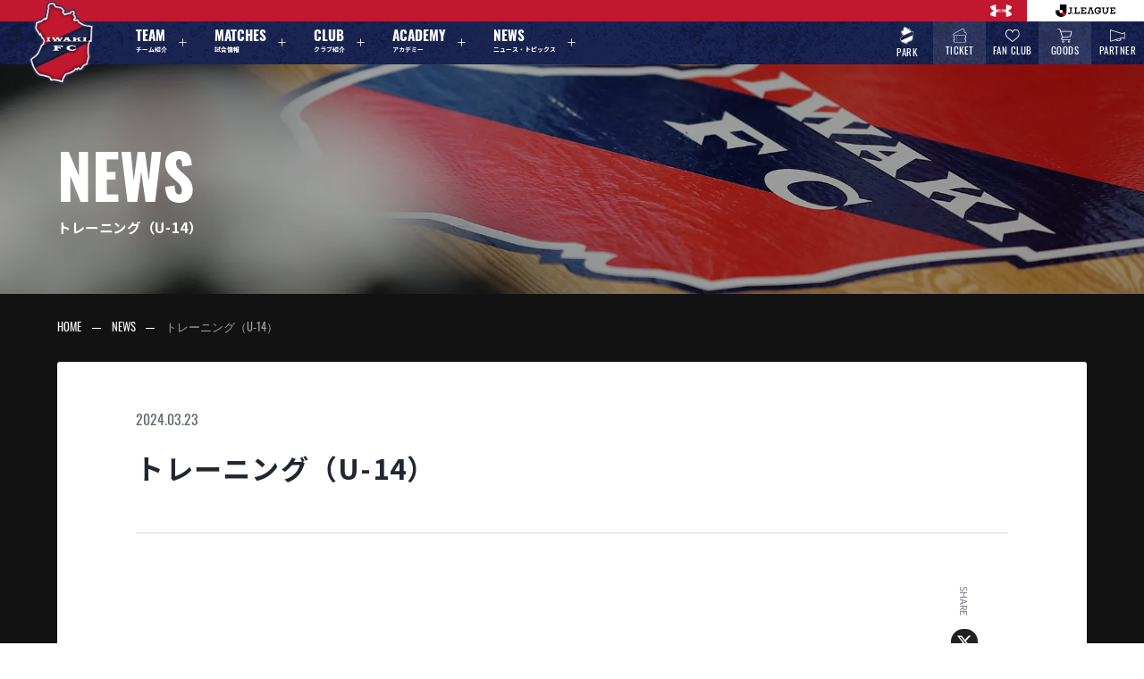

--- FILE ---
content_type: text/html; charset=UTF-8
request_url: https://iwakifc.com/schedule/%E3%83%88%E3%83%AC%E3%83%BC%E3%83%8B%E3%83%B3%E3%82%B0%EF%BC%88u-14%EF%BC%89-5/
body_size: 11050
content:
<!DOCTYPE html>
<html id="__wholeBody" dir="ltr" lang="ja" prefix="og: https://ogp.me/ns#" style="margin-top:0 !important;">
<head>

  <meta charset="UTF-8">
  <meta name="viewport" content="width=device-width, initial-scale=1">
  <meta name="msvalidate.01" content="A4860D545BD589454B89CA7E4D547ACB" />
  <link rel="profile" href="http://gmpg.org/xfn/11">
  <link rel="stylesheet" type="text/css" href="https://iwakifc.com/wp-content/themes/iwakifc-wp/assets/css/cssreset-min.css">
  <link rel="stylesheet" type="text/css" href="https://iwakifc.com/wp-content/themes/iwakifc-wp/assets/css/style.css?ver=20260118153135">
  <link rel="stylesheet" type="text/css" href="https://iwakifc.com/wp-content/themes/iwakifc-wp/assets/css/common_2205.css">
  <link rel="stylesheet" type="text/css" href="https://iwakifc.com/wp-content/themes/iwakifc-wp/assets/css/login.css">
  <link href="https://use.fontawesome.com/releases/v5.13.1/css/all.css" rel="stylesheet">

  <link rel="icon" type="image/png" href="https://iwakifc.com/wp-content/themes/iwakifc-wp/assets/images/__favicon.png" sizes="32x32" />
  <link rel="icon" type="image/png" href="https://iwakifc.com/wp-content/themes/iwakifc-wp/assets/images/__favicon.png" sizes="64x64" />
  <link rel="icon" type="image/png" href="https://iwakifc.com/wp-content/themes/iwakifc-wp/assets/images/__favicon.png" sizes="96x96" />
  <link rel="icon" type="image/png" href="https://iwakifc.com/wp-content/themes/iwakifc-wp/assets/images/__favicon.png" sizes="192x192" />
  <link rel="icon" type="image/png" href="https://iwakifc.com/wp-content/themes/iwakifc-wp/assets/images/__favicon.png" sizes="256x256" />
  <link rel="icon" type="image/png" href="https://iwakifc.com/wp-content/themes/iwakifc-wp/assets/images/__favicon.png" sizes="512x512" />
  <script>(function(html){html.className = html.className.replace(/\bno-js\b/,'js')})(document.documentElement);</script>
<title>トレーニング（U-14） - いわきFC Official Site</title>

		<!-- All in One SEO 4.9.3 - aioseo.com -->
	<meta name="robots" content="max-image-preview:large" />
	<link rel="canonical" href="https://iwakifc.com/schedule/%e3%83%88%e3%83%ac%e3%83%bc%e3%83%8b%e3%83%b3%e3%82%b0%ef%bc%88u-14%ef%bc%89-5/" />
	<meta name="generator" content="All in One SEO (AIOSEO) 4.9.3" />
		<meta property="og:locale" content="ja_JP" />
		<meta property="og:site_name" content="いわきFC Official Site -" />
		<meta property="og:type" content="article" />
		<meta property="og:title" content="トレーニング（U-14） - いわきFC Official Site" />
		<meta property="og:url" content="https://iwakifc.com/schedule/%e3%83%88%e3%83%ac%e3%83%bc%e3%83%8b%e3%83%b3%e3%82%b0%ef%bc%88u-14%ef%bc%89-5/" />
		<meta property="og:image" content="https://iwakifc.com/wp-content/uploads/2024/02/ogp_facebook.jpg" />
		<meta property="og:image:secure_url" content="https://iwakifc.com/wp-content/uploads/2024/02/ogp_facebook.jpg" />
		<meta property="og:image:width" content="1640" />
		<meta property="og:image:height" content="856" />
		<meta property="article:published_time" content="2024-03-23T07:17:03+00:00" />
		<meta property="article:modified_time" content="2024-03-23T07:17:03+00:00" />
		<meta property="article:publisher" content="https://www.facebook.com/iwakifc.official/" />
		<meta name="twitter:card" content="summary_large_image" />
		<meta name="twitter:site" content="@IwakiFcOfficial" />
		<meta name="twitter:title" content="トレーニング（U-14） - いわきFC Official Site" />
		<meta name="twitter:image" content="https://iwakifc.com/wp-content/uploads/2024/02/ogp.jpg" />
		<script type="application/ld+json" class="aioseo-schema">
			{"@context":"https:\/\/schema.org","@graph":[{"@type":"BreadcrumbList","@id":"https:\/\/iwakifc.com\/schedule\/%e3%83%88%e3%83%ac%e3%83%bc%e3%83%8b%e3%83%b3%e3%82%b0%ef%bc%88u-14%ef%bc%89-5\/#breadcrumblist","itemListElement":[{"@type":"ListItem","@id":"https:\/\/iwakifc.com#listItem","position":1,"name":"\u5bb6","item":"https:\/\/iwakifc.com","nextItem":{"@type":"ListItem","@id":"https:\/\/iwakifc.com\/schedule\/#listItem","name":"\u30b9\u30b1\u30b8\u30e5\u30fc\u30eb"}},{"@type":"ListItem","@id":"https:\/\/iwakifc.com\/schedule\/#listItem","position":2,"name":"\u30b9\u30b1\u30b8\u30e5\u30fc\u30eb","item":"https:\/\/iwakifc.com\/schedule\/","nextItem":{"@type":"ListItem","@id":"https:\/\/iwakifc.com\/schedule-type\/u-15\/#listItem","name":"U-15"},"previousItem":{"@type":"ListItem","@id":"https:\/\/iwakifc.com#listItem","name":"\u5bb6"}},{"@type":"ListItem","@id":"https:\/\/iwakifc.com\/schedule-type\/u-15\/#listItem","position":3,"name":"U-15","item":"https:\/\/iwakifc.com\/schedule-type\/u-15\/","nextItem":{"@type":"ListItem","@id":"https:\/\/iwakifc.com\/schedule\/%e3%83%88%e3%83%ac%e3%83%bc%e3%83%8b%e3%83%b3%e3%82%b0%ef%bc%88u-14%ef%bc%89-5\/#listItem","name":"\u30c8\u30ec\u30fc\u30cb\u30f3\u30b0\uff08U-14\uff09"},"previousItem":{"@type":"ListItem","@id":"https:\/\/iwakifc.com\/schedule\/#listItem","name":"\u30b9\u30b1\u30b8\u30e5\u30fc\u30eb"}},{"@type":"ListItem","@id":"https:\/\/iwakifc.com\/schedule\/%e3%83%88%e3%83%ac%e3%83%bc%e3%83%8b%e3%83%b3%e3%82%b0%ef%bc%88u-14%ef%bc%89-5\/#listItem","position":4,"name":"\u30c8\u30ec\u30fc\u30cb\u30f3\u30b0\uff08U-14\uff09","previousItem":{"@type":"ListItem","@id":"https:\/\/iwakifc.com\/schedule-type\/u-15\/#listItem","name":"U-15"}}]},{"@type":"Organization","@id":"https:\/\/iwakifc.com\/#organization","name":"\u3044\u308f\u304dFC Official Site","url":"https:\/\/iwakifc.com\/","logo":{"@type":"ImageObject","url":"https:\/\/iwakifc.com\/wp-content\/uploads\/2024\/02\/cropped-favicon.png","@id":"https:\/\/iwakifc.com\/schedule\/%e3%83%88%e3%83%ac%e3%83%bc%e3%83%8b%e3%83%b3%e3%82%b0%ef%bc%88u-14%ef%bc%89-5\/#organizationLogo","width":512,"height":512},"image":{"@id":"https:\/\/iwakifc.com\/schedule\/%e3%83%88%e3%83%ac%e3%83%bc%e3%83%8b%e3%83%b3%e3%82%b0%ef%bc%88u-14%ef%bc%89-5\/#organizationLogo"},"sameAs":["https:\/\/www.facebook.com\/iwakifc.official\/","https:\/\/twitter.com\/IwakiFcOfficial","https:\/\/www.instagram.com\/iwakifc\/","https:\/\/www.youtube.com\/c\/iwakifctv"]},{"@type":"WebPage","@id":"https:\/\/iwakifc.com\/schedule\/%e3%83%88%e3%83%ac%e3%83%bc%e3%83%8b%e3%83%b3%e3%82%b0%ef%bc%88u-14%ef%bc%89-5\/#webpage","url":"https:\/\/iwakifc.com\/schedule\/%e3%83%88%e3%83%ac%e3%83%bc%e3%83%8b%e3%83%b3%e3%82%b0%ef%bc%88u-14%ef%bc%89-5\/","name":"\u30c8\u30ec\u30fc\u30cb\u30f3\u30b0\uff08U-14\uff09 - \u3044\u308f\u304dFC Official Site","inLanguage":"ja","isPartOf":{"@id":"https:\/\/iwakifc.com\/#website"},"breadcrumb":{"@id":"https:\/\/iwakifc.com\/schedule\/%e3%83%88%e3%83%ac%e3%83%bc%e3%83%8b%e3%83%b3%e3%82%b0%ef%bc%88u-14%ef%bc%89-5\/#breadcrumblist"},"datePublished":"2024-03-23T16:17:03+09:00","dateModified":"2024-03-23T16:17:03+09:00"},{"@type":"WebSite","@id":"https:\/\/iwakifc.com\/#website","url":"https:\/\/iwakifc.com\/","name":"\u3044\u308f\u304dFC Official Site","inLanguage":"ja","publisher":{"@id":"https:\/\/iwakifc.com\/#organization"}}]}
		</script>
		<!-- All in One SEO -->

    <script>
        var ajaxurl = 'https://iwakifc.com/wp-admin/admin-ajax.php';
    </script>
<link rel="manifest" href="/pwa-manifest.json">
<link rel="apple-touch-icon" sizes="512x512" href="https://iwakifc.com/wp-content/uploads/2024/03/favicon.png">
<link rel="apple-touch-icon-precomposed" sizes="192x192" href="http://iwakifc.com/wp-content/uploads/2024/06/favicon.png">
<link rel="alternate" title="oEmbed (JSON)" type="application/json+oembed" href="https://iwakifc.com/wp-json/oembed/1.0/embed?url=https%3A%2F%2Fiwakifc.com%2Fschedule%2F%25e3%2583%2588%25e3%2583%25ac%25e3%2583%25bc%25e3%2583%258b%25e3%2583%25b3%25e3%2582%25b0%25ef%25bc%2588u-14%25ef%25bc%2589-5%2F" />
<link rel="alternate" title="oEmbed (XML)" type="text/xml+oembed" href="https://iwakifc.com/wp-json/oembed/1.0/embed?url=https%3A%2F%2Fiwakifc.com%2Fschedule%2F%25e3%2583%2588%25e3%2583%25ac%25e3%2583%25bc%25e3%2583%258b%25e3%2583%25b3%25e3%2582%25b0%25ef%25bc%2588u-14%25ef%25bc%2589-5%2F&#038;format=xml" />
<style id='wp-img-auto-sizes-contain-inline-css' type='text/css'>
img:is([sizes=auto i],[sizes^="auto," i]){contain-intrinsic-size:3000px 1500px}
/*# sourceURL=wp-img-auto-sizes-contain-inline-css */
</style>
<style id='wp-emoji-styles-inline-css' type='text/css'>

	img.wp-smiley, img.emoji {
		display: inline !important;
		border: none !important;
		box-shadow: none !important;
		height: 1em !important;
		width: 1em !important;
		margin: 0 0.07em !important;
		vertical-align: -0.1em !important;
		background: none !important;
		padding: 0 !important;
	}
/*# sourceURL=wp-emoji-styles-inline-css */
</style>
<style id='wp-block-library-inline-css' type='text/css'>
:root{--wp-block-synced-color:#7a00df;--wp-block-synced-color--rgb:122,0,223;--wp-bound-block-color:var(--wp-block-synced-color);--wp-editor-canvas-background:#ddd;--wp-admin-theme-color:#007cba;--wp-admin-theme-color--rgb:0,124,186;--wp-admin-theme-color-darker-10:#006ba1;--wp-admin-theme-color-darker-10--rgb:0,107,160.5;--wp-admin-theme-color-darker-20:#005a87;--wp-admin-theme-color-darker-20--rgb:0,90,135;--wp-admin-border-width-focus:2px}@media (min-resolution:192dpi){:root{--wp-admin-border-width-focus:1.5px}}.wp-element-button{cursor:pointer}:root .has-very-light-gray-background-color{background-color:#eee}:root .has-very-dark-gray-background-color{background-color:#313131}:root .has-very-light-gray-color{color:#eee}:root .has-very-dark-gray-color{color:#313131}:root .has-vivid-green-cyan-to-vivid-cyan-blue-gradient-background{background:linear-gradient(135deg,#00d084,#0693e3)}:root .has-purple-crush-gradient-background{background:linear-gradient(135deg,#34e2e4,#4721fb 50%,#ab1dfe)}:root .has-hazy-dawn-gradient-background{background:linear-gradient(135deg,#faaca8,#dad0ec)}:root .has-subdued-olive-gradient-background{background:linear-gradient(135deg,#fafae1,#67a671)}:root .has-atomic-cream-gradient-background{background:linear-gradient(135deg,#fdd79a,#004a59)}:root .has-nightshade-gradient-background{background:linear-gradient(135deg,#330968,#31cdcf)}:root .has-midnight-gradient-background{background:linear-gradient(135deg,#020381,#2874fc)}:root{--wp--preset--font-size--normal:16px;--wp--preset--font-size--huge:42px}.has-regular-font-size{font-size:1em}.has-larger-font-size{font-size:2.625em}.has-normal-font-size{font-size:var(--wp--preset--font-size--normal)}.has-huge-font-size{font-size:var(--wp--preset--font-size--huge)}.has-text-align-center{text-align:center}.has-text-align-left{text-align:left}.has-text-align-right{text-align:right}.has-fit-text{white-space:nowrap!important}#end-resizable-editor-section{display:none}.aligncenter{clear:both}.items-justified-left{justify-content:flex-start}.items-justified-center{justify-content:center}.items-justified-right{justify-content:flex-end}.items-justified-space-between{justify-content:space-between}.screen-reader-text{border:0;clip-path:inset(50%);height:1px;margin:-1px;overflow:hidden;padding:0;position:absolute;width:1px;word-wrap:normal!important}.screen-reader-text:focus{background-color:#ddd;clip-path:none;color:#444;display:block;font-size:1em;height:auto;left:5px;line-height:normal;padding:15px 23px 14px;text-decoration:none;top:5px;width:auto;z-index:100000}html :where(.has-border-color){border-style:solid}html :where([style*=border-top-color]){border-top-style:solid}html :where([style*=border-right-color]){border-right-style:solid}html :where([style*=border-bottom-color]){border-bottom-style:solid}html :where([style*=border-left-color]){border-left-style:solid}html :where([style*=border-width]){border-style:solid}html :where([style*=border-top-width]){border-top-style:solid}html :where([style*=border-right-width]){border-right-style:solid}html :where([style*=border-bottom-width]){border-bottom-style:solid}html :where([style*=border-left-width]){border-left-style:solid}html :where(img[class*=wp-image-]){height:auto;max-width:100%}:where(figure){margin:0 0 1em}html :where(.is-position-sticky){--wp-admin--admin-bar--position-offset:var(--wp-admin--admin-bar--height,0px)}@media screen and (max-width:600px){html :where(.is-position-sticky){--wp-admin--admin-bar--position-offset:0px}}

/*# sourceURL=wp-block-library-inline-css */
</style>
<style id='classic-theme-styles-inline-css' type='text/css'>
/*! This file is auto-generated */
.wp-block-button__link{color:#fff;background-color:#32373c;border-radius:9999px;box-shadow:none;text-decoration:none;padding:calc(.667em + 2px) calc(1.333em + 2px);font-size:1.125em}.wp-block-file__button{background:#32373c;color:#fff;text-decoration:none}
/*# sourceURL=/wp-includes/css/classic-themes.min.css */
</style>
<link rel='stylesheet' id='contact-form-7-css' href='https://iwakifc.com/wp-content/plugins/contact-form-7/includes/css/styles.css?ver=6.1.4' type='text/css' media='all' />
<link rel='stylesheet' id='pwaforwp-style-css' href='https://iwakifc.com/wp-content/plugins/pwa-for-wp/assets/css/pwaforwp-main.min.css?ver=1.7.83' type='text/css' media='all' />
<link rel="https://api.w.org/" href="https://iwakifc.com/wp-json/" /><link rel="EditURI" type="application/rsd+xml" title="RSD" href="https://iwakifc.com/xmlrpc.php?rsd" />
<meta name="generator" content="WordPress 6.9" />
<link rel='shortlink' href='https://iwakifc.com/?p=29492' />
<link rel="icon" href="https://iwakifc.com/wp-content/uploads/2024/02/cropped-favicon2-32x32.png" sizes="32x32" />
<link rel="icon" href="https://iwakifc.com/wp-content/uploads/2024/02/cropped-favicon2-192x192.png" sizes="192x192" />
<meta name="msapplication-TileImage" content="https://iwakifc.com/wp-content/uploads/2024/02/cropped-favicon2-270x270.png" />
<meta name="pwaforwp" content="wordpress-plugin"/>
        <meta name="theme-color" content="rgb(193,24,48)">
        <meta name="apple-mobile-web-app-title" content="IWAKI FC">
        <meta name="application-name" content="IWAKI FC">
        <meta name="apple-mobile-web-app-capable" content="yes">
        <meta name="apple-mobile-web-app-status-bar-style" content="default">
        <meta name="mobile-web-app-capable" content="yes">
        <meta name="apple-touch-fullscreen" content="yes">
<link rel="apple-touch-icon" sizes="192x192" href="https://iwakifc.com/wp-content/uploads/2024/06/favicon.png">
<link rel="apple-touch-icon" sizes="512x512" href="https://iwakifc.com/wp-content/uploads/2024/06/favicon.png">

  <link rel="icon" type="image/x-icon" href="https://iwakifc.com/wp-content/themes/iwakifc-wp/assets/images/favicon.png">
  <link rel="apple-touch-icon" sizes="180x180" href="https://iwakifc.com/wp-content/themes/iwakifc-wp/assets/images/favicon.png">

  <link rel="preconnect" href="https://fonts.googleapis.com">
  <link rel="preconnect" href="https://fonts.gstatic.com" crossorigin>
  <link href="https://fonts.googleapis.com/css2?family=Noto+Sans+JP:wght@400;700;900&display=swap" rel="stylesheet">
  <link rel="stylesheet" href="https://use.typekit.net/pzw2dvy.css">

  <!-- Google tag (gtag.js) -->
  <script async src="https://www.googletagmanager.com/gtag/js?id=G-WZJLFQD9C6"></script>
  <script>
    window.dataLayer = window.dataLayer || [];
    function gtag(){dataLayer.push(arguments);}
    gtag('js', new Date());

    gtag('config', 'G-WZJLFQD9C6');
  </script>
</head>

<body id="__globalContainer" class="__notFront">

  <header id="__globalHeader">
    <div class="__headerInner">
      <div id="iframeAds">
        <iframe src="https://www.jleague.jp/jheader/iwaki.html"></iframe>
      </div>
      <div class="__top">
        <ul>
          <li><a href="https://www.underarmour.co.jp/top/CSfTop.jsp" target="_blank"><img src="https://iwakifc.com/wp-content/themes/iwakifc-wp/assets/images/underarmour.png" alt="アンダーアーマー"></a></li>
          <li><a href="javascript:void(0);" id="openAds"><img src="https://iwakifc.com/wp-content/themes/iwakifc-wp/assets/images/jleague.png" alt="Jリーグ"></a></li>
        </ul>
        <script>
          const thisHeader = document.getElementById("__globalHeader")
          const openAds    = document.getElementById("openAds")
          openAds.addEventListener('click', function(){
            thisHeader.classList.toggle('openAds')
          })
        </script>
      </div>
      <div class="__bottom">
        <div class="__block">
          <h1 class="__logo"><a href="https://iwakifc.com"><img src="https://iwakifc.com/wp-content/themes/iwakifc-wp/assets/images/logo.png" alt="いわきFC Official Site"></a></h1>
          <nav>
            <ul class="__mainMenu">
              <li class="__parent">
                <button>
                  <div class="__icon"><img src="https://iwakifc.com/wp-content/themes/iwakifc-wp/assets/images/icons/menu__team.svg"></div>
                  <span>TEAM</span>
                  <span>チーム紹介</span>
                  <svg xmlns="http://www.w3.org/2000/svg" width="24" height="24" viewBox="0 0 24 24" fill="none" stroke="#FFFFFF" stroke-width="1.5" stroke-linecap="round" stroke-linejoin="round"><line x1="12" y1="5" x2="12" y2="19"></line><line x1="5" y1="12" x2="19" y2="12"></line></svg>
                </button>
                <ul class="__child">
                  <p class="__childTitle"><span>ABOUT</span><span>チーム紹介</span></p>
                  <li><a href="https://iwakifc.com/team/"><span>選手スタッフ一覧</span><svg xmlns="http://www.w3.org/2000/svg" width="24" height="24" viewBox="0 0 24 24" fill="none" stroke="#FFFFFF" stroke-width="1.5" stroke-linecap="round" stroke-linejoin="round"><path d="M9 18l6-6-6-6"/></svg></a></li>
                  <li><a href="https://iwakifc.com/schedule/"><span>チームスケジュール</span><svg xmlns="http://www.w3.org/2000/svg" width="24" height="24" viewBox="0 0 24 24" fill="none" stroke="#FFFFFF" stroke-width="1.5" stroke-linecap="round" stroke-linejoin="round"><path d="M9 18l6-6-6-6"/></svg></a></li>
                  <li><a href="https://iwakifc.com/practice-observation/"><span>練習見学について</span><svg xmlns="http://www.w3.org/2000/svg" width="24" height="24" viewBox="0 0 24 24" fill="none" stroke="#FFFFFF" stroke-width="1.5" stroke-linecap="round" stroke-linejoin="round"><path d="M9 18l6-6-6-6"/></svg></a></li>
                </ul>
              </li>
              <li class="__parent">
                <button>
                  <div class="__icon"><img src="https://iwakifc.com/wp-content/themes/iwakifc-wp/assets/images/menus/matches.svg"></div>
                  <span>MATCHES</span>
                  <span>試合情報</span>
                  <svg xmlns="http://www.w3.org/2000/svg" width="24" height="24" viewBox="0 0 24 24" fill="none" stroke="#FFFFFF" stroke-width="1.5" stroke-linecap="round" stroke-linejoin="round"><line x1="12" y1="5" x2="12" y2="19"></line><line x1="5" y1="12" x2="19" y2="12"></line></svg>
                </button>
                <ul class="__child">
                  <div class="isTwoBlock">
                    <div class="block">
                      <p class="__childTitle"><span>NEXT MATCH</span><span>次のホーム試合</span></p>
                                                <article class="__matchSliderItem swiper-slide">
                            <a href="https://iwakifc.com/matches/%e6%98%8e%e6%b2%bb%e5%ae%89%e7%94%b0%ef%bd%8a%ef%bc%92%e3%83%bb%ef%bd%8a%ef%bc%93%e7%99%be%e5%b9%b4%e6%a7%8b%e6%83%b3%e3%83%aa%e3%83%bc%e3%82%b0-%e5%9c%b0%e5%9f%9f%e3%83%aa%e3%83%bc%e3%82%b0%e3%83%a9/" class="__matchSliderItemWrapper">
                                <div class="__main">
                                                                        <div class="__symbol"><div class="__img"><img src="https://iwakifc.com/wp-content/uploads/2023/07/logo.png" alt="いわきFC"></div></div>
                                    <div class="__info">
                                        <time>
                                                                                            2026.02.08 SUN<br>
                                                <span>14:00 <small>KICK OFF</small></span>
                                                                                    </time>
                                        <h1 class="__matchname">いわきFC <small>VS</small> 北海道コンサドーレ札幌</h1>
                                                                                <p class="__place">
                                            <object>
                                                <a href="https://maps.app.goo.gl/Jwbv3wNzw2zMdL267" target="_blank">ハワイアンズスタジアムいわき</a>
                                            </object>
                                        </p>
                                    </div>
                                    <div class="__symbol"><div class="__img"><img src="https://iwakifc.com/wp-content/uploads/2024/12/コンサドーレ.png" alt="北海道コンサドーレ札幌"></div></div>
                                </div>
                                <div class="__act">
                                                                            <ul>
                                            <li><object><a href="https://iwakifc.com/matches/%e6%98%8e%e6%b2%bb%e5%ae%89%e7%94%b0%ef%bd%8a%ef%bc%92%e3%83%bb%ef%bd%8a%ef%bc%93%e7%99%be%e5%b9%b4%e6%a7%8b%e6%83%b3%e3%83%aa%e3%83%bc%e3%82%b0-%e5%9c%b0%e5%9f%9f%e3%83%aa%e3%83%bc%e3%82%b0%e3%83%a9/"><span>試合情報をみる</span><svg xmlns="http://www.w3.org/2000/svg" width="24" height="24" viewBox="0 0 24 24" fill="none" stroke="#FFFFFF" stroke-width="1.5" stroke-linecap="round" stroke-linejoin="round"><path d="M9 18l6-6-6-6"/></svg></a></object></li>
                                            <li><object><a href="https://www.jleague-ticket.jp/club/iw/" target="_blank"><span>チケットを購入する</span><svg xmlns="http://www.w3.org/2000/svg" width="24" height="24" viewBox="0 0 24 24" fill="none" stroke="#FFFFFF" stroke-width="1.5" stroke-linecap="round" stroke-linejoin="round"><path d="M9 18l6-6-6-6"/></svg></a></object></li>
                                        </ul>
                                                                    </div>
                            </a>
                        </article>
                                            </div>
                    <div class="block">
                      <p class="__childTitle"><span>MATCHES</span><span>試合情報</span></p>
                      <li><a href="https://iwakifc.com/matches/"><span>試合一覧</span><svg xmlns="http://www.w3.org/2000/svg" width="24" height="24" viewBox="0 0 24 24" fill="none" stroke="#FFFFFF" stroke-width="1.5" stroke-linecap="round" stroke-linejoin="round"><path d="M9 18l6-6-6-6"/></svg></a></li>
                      <li><a href="https://iwakifc.com/manners_rules/"><span>観戦マナー &amp; ルールについて</span><svg xmlns="http://www.w3.org/2000/svg" width="24" height="24" viewBox="0 0 24 24" fill="none" stroke="#FFFFFF" stroke-width="1.5" stroke-linecap="round" stroke-linejoin="round"><path d="M9 18l6-6-6-6"/></svg></a></li>
                      <li><a href="https://iwakifc.com/disability-supporter/"><span>障がいのある皆さまへ</span><svg xmlns="http://www.w3.org/2000/svg" width="24" height="24" viewBox="0 0 24 24" fill="none" stroke="#FFFFFF" stroke-width="1.5" stroke-linecap="round" stroke-linejoin="round"><path d="M9 18l6-6-6-6"/></svg></a></li>
                      <li><a href="https://iwakifc.com/hawaiians-stadium/"><span>ハワイアンズスタジアムいわき</span><svg xmlns="http://www.w3.org/2000/svg" width="24" height="24" viewBox="0 0 24 24" fill="none" stroke="#FFFFFF" stroke-width="1.5" stroke-linecap="round" stroke-linejoin="round"><path d="M9 18l6-6-6-6"/></svg></a></li>
                    </div>
                  </div>
                </ul>
              </li>
              <li class="__parent">
                <button>
                  <div class="__icon"><img src="https://iwakifc.com/wp-content/themes/iwakifc-wp/assets/images/menus/club.svg"></div>
                  <span>CLUB</span>
                  <span>クラブ紹介</span>
                  <svg xmlns="http://www.w3.org/2000/svg" width="24" height="24" viewBox="0 0 24 24" fill="none" stroke="#FFFFFF" stroke-width="1.5" stroke-linecap="round" stroke-linejoin="round"><line x1="12" y1="5" x2="12" y2="19"></line><line x1="5" y1="12" x2="19" y2="12"></line></svg>
                </button>
                <ul class="__child">
                  <p class="__childTitle"><span>CLUB</span><span>クラブ紹介</span></p>
                  <li><a href="https://iwakifc.com/company/"><span>会社概要</span><svg xmlns="http://www.w3.org/2000/svg" width="24" height="24" viewBox="0 0 24 24" fill="none" stroke="#FFFFFF" stroke-width="1.5" stroke-linecap="round" stroke-linejoin="round"><path d="M9 18l6-6-6-6"/></svg></a></li>
                  <li><a href="https://iwakifc.com/club/profile/"><span>クラブプロフィール</span><svg xmlns="http://www.w3.org/2000/svg" width="24" height="24" viewBox="0 0 24 24" fill="none" stroke="#FFFFFF" stroke-width="1.5" stroke-linecap="round" stroke-linejoin="round"><path d="M9 18l6-6-6-6"/></svg></a></li>
                  <li><a href="https://iwakifc.com/club/philosophy/"><span>フィロソフィー</span><svg xmlns="http://www.w3.org/2000/svg" width="24" height="24" viewBox="0 0 24 24" fill="none" stroke="#FFFFFF" stroke-width="1.5" stroke-linecap="round" stroke-linejoin="round"><path d="M9 18l6-6-6-6"/></svg></a></li>
                  <li><a href="https://iwakifc.com/club/message/"><span>メッセージ</span><svg xmlns="http://www.w3.org/2000/svg" width="24" height="24" viewBox="0 0 24 24" fill="none" stroke="#FFFFFF" stroke-width="1.5" stroke-linecap="round" stroke-linejoin="round"><path d="M9 18l6-6-6-6"/></svg></a></li>
                  <li><a href="https://iwakifc.com/club/history/"><span>ヒストリー</span><svg xmlns="http://www.w3.org/2000/svg" width="24" height="24" viewBox="0 0 24 24" fill="none" stroke="#FFFFFF" stroke-width="1.5" stroke-linecap="round" stroke-linejoin="round"><path d="M9 18l6-6-6-6"/></svg></a></li>
                  <li><a href="https://iwakifc.com/club/facility/"><span>いわきFCパーク</span><svg xmlns="http://www.w3.org/2000/svg" width="24" height="24" viewBox="0 0 24 24" fill="none" stroke="#FFFFFF" stroke-width="1.5" stroke-linecap="round" stroke-linejoin="round"><path d="M9 18l6-6-6-6"/></svg></a></li>
                  <li><a href="https://iwakifc.com/club/partner/"><span>パートナー</span><svg xmlns="http://www.w3.org/2000/svg" width="24" height="24" viewBox="0 0 24 24" fill="none" stroke="#FFFFFF" stroke-width="1.5" stroke-linecap="round" stroke-linejoin="round"><path d="M9 18l6-6-6-6"/></svg></a></li>
                  <li><a href="https://iwakifc.com/club/sdgs/"><span>SDGs</span><svg xmlns="http://www.w3.org/2000/svg" width="24" height="24" viewBox="0 0 24 24" fill="none" stroke="#FFFFFF" stroke-width="1.5" stroke-linecap="round" stroke-linejoin="round"><path d="M9 18l6-6-6-6"/></svg></a></li>
                </ul>
              </li>
              <li class="__parent">
                <button>
                  <div class="__icon"><img src="https://iwakifc.com/wp-content/themes/iwakifc-wp/assets/images/menus/academy.svg"></div>
                  <span>ACADEMY</span>
                  <span>アカデミー</span>
                  <svg xmlns="http://www.w3.org/2000/svg" width="24" height="24" viewBox="0 0 24 24" fill="none" stroke="#FFFFFF" stroke-width="1.5" stroke-linecap="round" stroke-linejoin="round"><line x1="12" y1="5" x2="12" y2="19"></line><line x1="5" y1="12" x2="19" y2="12"></line></svg>
                </button>
                <ul class="__child">
                  <p class="__childTitle"><span>ACADEMY</span><span>アカデミー</span></p>
                  <li><a href="https://iwakifc.com/academy/"><span>アカデミーについて</span><svg xmlns="http://www.w3.org/2000/svg" width="24" height="24" viewBox="0 0 24 24" fill="none" stroke="#FFFFFF" stroke-width="1.5" stroke-linecap="round" stroke-linejoin="round"><path d="M9 18l6-6-6-6"/></svg></a></li>
                  <li><a href="https://iwakifc.com/academy/u-18/"><span>U-18/U-15</span><svg xmlns="http://www.w3.org/2000/svg" width="24" height="24" viewBox="0 0 24 24" fill="none" stroke="#FFFFFF" stroke-width="1.5" stroke-linecap="round" stroke-linejoin="round"><path d="M9 18l6-6-6-6"/></svg></a></li>
                  <li><a href="https://iwakifc.com/academy/girls-u-15/"><span>Girls U-15</span><svg xmlns="http://www.w3.org/2000/svg" width="24" height="24" viewBox="0 0 24 24" fill="none" stroke="#FFFFFF" stroke-width="1.5" stroke-linecap="round" stroke-linejoin="round"><path d="M9 18l6-6-6-6"/></svg></a></li>
                  <li><a href="https://iwakifc.com/academy/sports-athletics/"><span>いわきスポーツアスレチックアカデミー</span><svg xmlns="http://www.w3.org/2000/svg" width="24" height="24" viewBox="0 0 24 24" fill="none" stroke="#FFFFFF" stroke-width="1.5" stroke-linecap="round" stroke-linejoin="round"><path d="M9 18l6-6-6-6"/></svg></a></li>
                </ul>
              </li>
              <li class="__parent">
                <button>
                  <div class="__icon"><img src="https://iwakifc.com/wp-content/themes/iwakifc-wp/assets/images/menus/news.svg"></div>
                  <span>NEWS</span>
                  <span>ニュース・トピックス</span></span>
                  <svg xmlns="http://www.w3.org/2000/svg" width="24" height="24" viewBox="0 0 24 24" fill="none" stroke="#FFFFFF" stroke-width="1.5" stroke-linecap="round" stroke-linejoin="round"><line x1="12" y1="5" x2="12" y2="19"></line><line x1="5" y1="12" x2="19" y2="12"></line></svg>
                </button>
                <ul class="__child">
                  <p class="__childTitle"><span>NEWS</span><span>ニュース・トピックス</span></p>
                  <li><a href="https://iwakifc.com/news/"><span>すべてのニュース</span><svg xmlns="http://www.w3.org/2000/svg" width="24" height="24" viewBox="0 0 24 24" fill="none" stroke="#FFFFFF" stroke-width="1.5" stroke-linecap="round" stroke-linejoin="round"><path d="M9 18l6-6-6-6"/></svg></a></li>
                                    <li><a href="https://iwakifc.com/category/team/"><span>チーム</span><svg xmlns="http://www.w3.org/2000/svg" width="24" height="24" viewBox="0 0 24 24" fill="none" stroke="#FFFFFF" stroke-width="1.5" stroke-linecap="round" stroke-linejoin="round"><path d="M9 18l6-6-6-6"/></svg></a></li>
                                    <li><a href="https://iwakifc.com/category/club/"><span>クラブ</span><svg xmlns="http://www.w3.org/2000/svg" width="24" height="24" viewBox="0 0 24 24" fill="none" stroke="#FFFFFF" stroke-width="1.5" stroke-linecap="round" stroke-linejoin="round"><path d="M9 18l6-6-6-6"/></svg></a></li>
                                    <li><a href="https://iwakifc.com/category/events/"><span>イベント</span><svg xmlns="http://www.w3.org/2000/svg" width="24" height="24" viewBox="0 0 24 24" fill="none" stroke="#FFFFFF" stroke-width="1.5" stroke-linecap="round" stroke-linejoin="round"><path d="M9 18l6-6-6-6"/></svg></a></li>
                                    <li><a href="https://iwakifc.com/category/media/"><span>メディア出演情報</span><svg xmlns="http://www.w3.org/2000/svg" width="24" height="24" viewBox="0 0 24 24" fill="none" stroke="#FFFFFF" stroke-width="1.5" stroke-linecap="round" stroke-linejoin="round"><path d="M9 18l6-6-6-6"/></svg></a></li>
                                    <li><a href="https://iwakifc.com/category/academy/"><span>アカデミー情報</span><svg xmlns="http://www.w3.org/2000/svg" width="24" height="24" viewBox="0 0 24 24" fill="none" stroke="#FFFFFF" stroke-width="1.5" stroke-linecap="round" stroke-linejoin="round"><path d="M9 18l6-6-6-6"/></svg></a></li>
                                    <li><a href="https://iwakifc.com/category/hometown/"><span>地域連携 / SDGs</span><svg xmlns="http://www.w3.org/2000/svg" width="24" height="24" viewBox="0 0 24 24" fill="none" stroke="#FFFFFF" stroke-width="1.5" stroke-linecap="round" stroke-linejoin="round"><path d="M9 18l6-6-6-6"/></svg></a></li>
                                    <li><a href="https://iwakifc.com/category/goods/"><span>グッズ</span><svg xmlns="http://www.w3.org/2000/svg" width="24" height="24" viewBox="0 0 24 24" fill="none" stroke="#FFFFFF" stroke-width="1.5" stroke-linecap="round" stroke-linejoin="round"><path d="M9 18l6-6-6-6"/></svg></a></li>
                                    <li><a href="https://iwakifc.com/category/partner/"><span>パートナー</span><svg xmlns="http://www.w3.org/2000/svg" width="24" height="24" viewBox="0 0 24 24" fill="none" stroke="#FFFFFF" stroke-width="1.5" stroke-linecap="round" stroke-linejoin="round"><path d="M9 18l6-6-6-6"/></svg></a></li>
                                    <li><a href="https://iwakifc.com/category/other/"><span>その他</span><svg xmlns="http://www.w3.org/2000/svg" width="24" height="24" viewBox="0 0 24 24" fill="none" stroke="#FFFFFF" stroke-width="1.5" stroke-linecap="round" stroke-linejoin="round"><path d="M9 18l6-6-6-6"/></svg></a></li>
                                    <li><a href="https://note.com/iwakifc/m/m2fc7bccce28c" target="_blank"><span>ROOM <small>&sim; 社長の論説 &sim;</small></span><svg xmlns="http://www.w3.org/2000/svg" width="24" height="24" viewBox="0 0 24 24" fill="none" stroke="#FFFFFF" stroke-width="1.5" stroke-linecap="round" stroke-linejoin="round"><path d="M9 18l6-6-6-6"/></svg></a></li>
                </ul>
              </li>
            </ul>
          </nav>
        </div>
        <div class="__block">
          <ul class="__submenu">
            <li><a href="https://iwakifcpark.com/" target="_blank"><img src="https://iwakifc.com/wp-content/themes/iwakifc-wp/assets/images/icons/park.webp" alt="いわきFCパーク"><span>PARK</span></a></li>
            <li><a href="https://iwakifc.com/ticket/"><img src="https://iwakifc.com/wp-content/themes/iwakifc-wp/assets/images/icons/ticket.svg" alt="チケットのご購入"><span>TICKET</span></a></li>
            <li><a href="https://iwakifc.com/love-iwaki2026/"><img src="https://iwakifc.com/wp-content/themes/iwakifc-wp/assets/images/icons/heart.svg" alt="いわきFC ファンクラブ"><span>FAN CLUB</span></a></li>
            <li><a href="https://store.jleague.jp/club/iwaki/" target="_blank"><img src="https://iwakifc.com/wp-content/themes/iwakifc-wp/assets/images/icons/cart.svg" alt="いわきFC Officialグッズ"><span>GOODS</span></a></li>
            <li><a href="https://iwakifc.com/club/partner/"><img src="https://iwakifc.com/wp-content/themes/iwakifc-wp/assets/images/icons/support.svg" alt="パートナー募集"><span>PARTNER</span></a></li>
          </ul>
        </div>
      </div>
    </div>
  </header>

  <script>
			window.addEventListener('scroll', (event) => {
        const thisHeader = document.getElementById("__globalHeader")
				let scroll_y = window.scrollY

        if(scroll_y > 600) {
          thisHeader.classList.add("__transformed")
        } else {
          thisHeader.classList.remove("__transformed")
        }
			});
	</script>
    <div id="__pageHead">
        <div class="__headInner">
            <div class="__headBg">
                                    <img src="https://iwakifc.com/wp-content/themes/iwakifc-wp/assets/images/headNews.webp">
                            </div>
            <div class="__headContent">
                                    <div class="__headEn">NEWS</div>
                                <h1>トレーニング（U-14）</h1>
            </div>
        </div>
    </div>

    <div id="singleContainer">
        <div class="inner">
            <div class="bread">
                <ul>
                    <li><a href="https://iwakifc.com/">HOME</a></li>
                    <li><a href="https://iwakifc.com/news/">NEWS</a></li>
                    <li><span>トレーニング（U-14）</span></li>
                </ul>
            </div>
            <div class="main">
                <div class="head">
                    <div class="info">
                        <time>2024.03.23</time>
                        <div class="cat"></div>
                    </div>
                    <h1 class="title">トレーニング（U-14）</h1>
                </div>
                <div class="theContent">
                    <div class="sharebar">
                        <ul>
                            <li><span class="text">SHARE</span></li>
                            <li><a href="https://twitter.com/share?url=https://iwakifc.com/schedule/%e3%83%88%e3%83%ac%e3%83%bc%e3%83%8b%e3%83%b3%e3%82%b0%ef%bc%88u-14%ef%bc%89-5/&text=トレーニング（U-14）&hashtags=いわきFC" target="_blank"><svg xmlns="http://www.w3.org/2000/svg" height="1em" viewBox="0 0 512 512"><!--! Font Awesome Free 6.4.2 by @fontawesome - https://fontawesome.com License - https://fontawesome.com/license (Commercial License) Copyright 2023 Fonticons, Inc. --><path d="M389.2 48h70.6L305.6 224.2 487 464H345L233.7 318.6 106.5 464H35.8L200.7 275.5 26.8 48H172.4L272.9 180.9 389.2 48zM364.4 421.8h39.1L151.1 88h-42L364.4 421.8z"/></svg></a></li>
                            <li><a href="https://www.facebook.com/share.php?u=https://iwakifc.com/schedule/%e3%83%88%e3%83%ac%e3%83%bc%e3%83%8b%e3%83%b3%e3%82%b0%ef%bc%88u-14%ef%bc%89-5/" target="_blank"><svg xmlns="http://www.w3.org/2000/svg" height="1em" viewBox="0 0 320 512"><!--! Font Awesome Free 6.4.2 by @fontawesome - https://fontawesome.com License - https://fontawesome.com/license (Commercial License) Copyright 2023 Fonticons, Inc. --><path d="M279.14 288l14.22-92.66h-88.91v-60.13c0-25.35 12.42-50.06 52.24-50.06h40.42V6.26S260.43 0 225.36 0c-73.22 0-121.08 44.38-121.08 124.72v70.62H22.89V288h81.39v224h100.17V288z"/></svg></a></li>
                            <li><a href="https://social-plugins.line.me/lineit/share?url=https://iwakifc.com/schedule/%e3%83%88%e3%83%ac%e3%83%bc%e3%83%8b%e3%83%b3%e3%82%b0%ef%bc%88u-14%ef%bc%89-5/" target="_blank"><svg xmlns="http://www.w3.org/2000/svg" height="1em" viewBox="0 0 512 512"><!--! Font Awesome Free 6.4.2 by @fontawesome - https://fontawesome.com License - https://fontawesome.com/license (Commercial License) Copyright 2023 Fonticons, Inc. --><path d="M311 196.8v81.3c0 2.1-1.6 3.7-3.7 3.7h-13c-1.3 0-2.4-.7-3-1.5l-37.3-50.3v48.2c0 2.1-1.6 3.7-3.7 3.7h-13c-2.1 0-3.7-1.6-3.7-3.7V196.9c0-2.1 1.6-3.7 3.7-3.7h12.9c1.1 0 2.4 .6 3 1.6l37.3 50.3V196.9c0-2.1 1.6-3.7 3.7-3.7h13c2.1-.1 3.8 1.6 3.8 3.5zm-93.7-3.7h-13c-2.1 0-3.7 1.6-3.7 3.7v81.3c0 2.1 1.6 3.7 3.7 3.7h13c2.1 0 3.7-1.6 3.7-3.7V196.8c0-1.9-1.6-3.7-3.7-3.7zm-31.4 68.1H150.3V196.8c0-2.1-1.6-3.7-3.7-3.7h-13c-2.1 0-3.7 1.6-3.7 3.7v81.3c0 1 .3 1.8 1 2.5c.7 .6 1.5 1 2.5 1h52.2c2.1 0 3.7-1.6 3.7-3.7v-13c0-1.9-1.6-3.7-3.5-3.7zm193.7-68.1H327.3c-1.9 0-3.7 1.6-3.7 3.7v81.3c0 1.9 1.6 3.7 3.7 3.7h52.2c2.1 0 3.7-1.6 3.7-3.7V265c0-2.1-1.6-3.7-3.7-3.7H344V247.7h35.5c2.1 0 3.7-1.6 3.7-3.7V230.9c0-2.1-1.6-3.7-3.7-3.7H344V213.5h35.5c2.1 0 3.7-1.6 3.7-3.7v-13c-.1-1.9-1.7-3.7-3.7-3.7zM512 93.4V419.4c-.1 51.2-42.1 92.7-93.4 92.6H92.6C41.4 511.9-.1 469.8 0 418.6V92.6C.1 41.4 42.2-.1 93.4 0H419.4c51.2 .1 92.7 42.1 92.6 93.4zM441.6 233.5c0-83.4-83.7-151.3-186.4-151.3s-186.4 67.9-186.4 151.3c0 74.7 66.3 137.4 155.9 149.3c21.8 4.7 19.3 12.7 14.4 42.1c-.8 4.7-3.8 18.4 16.1 10.1s107.3-63.2 146.5-108.2c27-29.7 39.9-59.8 39.9-93.1z"/></svg></a></li>
                        </ul>
                    </div>
                    <div class="thisContent"></div>
                </div>
            </div>
        </div>
    </div>


<footer id="globalFooter">
    <div class="gFooterInner">
        <div id="footPartner">
            <ul>
                <li class="ua"><a href="https://www.underarmour.co.jp/top/CSfTop.jsp" target="_blank"><img src="https://iwakifc.com/wp-content/themes/iwakifc-wp/assets/images/uaLogo.png"></a></li>
                <li><a href="http://www.ban-ei.co.jp/" target="_blank">
                    <img src="https://iwakifc.com/wp-content/themes/iwakifc-wp/assets/images/partner/ptn01.webp">
                    <img src="https://iwakifc.com/wp-content/themes/iwakifc-wp/assets/images/partner/ptnHover01.webp">
                </a></li>
                <li><a href="https://www.s-astec.co.jp/" target="_blank">
                    <img src="https://iwakifc.com/wp-content/themes/iwakifc-wp/assets/images/partner/ptn02.webp">
                    <img src="https://iwakifc.com/wp-content/themes/iwakifc-wp/assets/images/partner/ptnHover02.webp">
                </a></li>
                <li><a href="https://www.starts.co.jp/" target="_blank">
                    <img src="https://iwakifc.com/wp-content/themes/iwakifc-wp/assets/images/partner/ptn03.webp">
                    <img src="https://iwakifc.com/wp-content/themes/iwakifc-wp/assets/images/partner/ptnHover03.webp">
                </a></li>
                <li class="hama"><a href="https://hamakobus.com/" target="_blank">
                    <img src="https://iwakifc.com/wp-content/themes/iwakifc-wp/assets/images/partner/ptn04.webp">
                    <img src="https://iwakifc.com/wp-content/themes/iwakifc-wp/assets/images/partner/ptnHover04.webp">
                </a></li>
                <li class="hama"><a href="https://www.alpsalpine.com/j/" target="_blank">
                    <img src="https://iwakifc.com/wp-content/themes/iwakifc-wp/assets/images/partner/ptn09.webp">
                    <img src="https://iwakifc.com/wp-content/themes/iwakifc-wp/assets/images/partner/ptnHover09.webp">
                </a></li>
                <li><a href="https://www.rohto.co.jp/" target="_blank">
                    <img src="https://iwakifc.com/wp-content/themes/iwakifc-wp/assets/images/partner/ptn05_2.webp">
                    <img src="https://iwakifc.com/wp-content/themes/iwakifc-wp/assets/images/partner/ptnHover05_2.webp">
                </a></li>
                <li><a href="https://www.kitadenshi.co.jp/" target="_blank">
                    <img src="https://iwakifc.com/wp-content/themes/iwakifc-wp/assets/images/partner/ptn06.webp">
                    <img src="https://iwakifc.com/wp-content/themes/iwakifc-wp/assets/images/partner/ptnHover06.webp">
                </a></li>
                <li><a href="https://www.able-can.jp/" target="_blank">
                    <img src="https://iwakifc.com/wp-content/themes/iwakifc-wp/assets/images/partner/ptn08.webp">
                    <img src="https://iwakifc.com/wp-content/themes/iwakifc-wp/assets/images/partner/ptnHover08.webp">
                </a></li>
            </ul>
        </div>
        <div class="__footerInner">
            <div class="__footerLink">
                <ul>
                                        <li><a href="https://iwakifc.com/matches/%e6%98%8e%e6%b2%bb%e5%ae%89%e7%94%b0%ef%bd%8a%ef%bc%92%e3%83%bb%ef%bd%8a%ef%bc%93%e7%99%be%e5%b9%b4%e6%a7%8b%e6%83%b3%e3%83%aa%e3%83%bc%e3%82%b0-%e5%9c%b0%e5%9f%9f%e3%83%aa%e3%83%bc%e3%82%b0%e3%83%a9/">
                        <div class="__img"><img src="https://iwakifc.com/wp-content/themes/iwakifc-wp/assets/images/footer/bnr1.webp"></div>
                        <div class="__text">
                            <div class="__en">MATCH<br>INFORMATION</div>
                            <p class="__ja"><span>最新の試合情報・チケットのご購入はこちら</span><svg xmlns="http://www.w3.org/2000/svg" width="24" height="24" viewBox="0 0 24 24" fill="none" stroke="#FFFFFF" stroke-width="1.5" stroke-linecap="round" stroke-linejoin="round"><path d="M7 17l9.2-9.2M17 17V7H7"/></svg></p>
                        </div>
                    </a></li>
                                        <li><a href="https://iwakifc.com/love-iwaki2026/" target="_blank">
                        <div class="__img"><img src="https://iwakifc.com/wp-content/themes/iwakifc-wp/assets/images/footMenu02.webp"></div>
                        <div class="__text">
                            <div class="__en">OFFICIAL<br>FAN CLUB</div>
                            <p class="__ja"><span>公式ファンクラブ「LOVE IWAKI」</span><svg xmlns="http://www.w3.org/2000/svg" width="24" height="24" viewBox="0 0 24 24" fill="none" stroke="#FFFFFF" stroke-width="1.5" stroke-linecap="round" stroke-linejoin="round"><path d="M7 17l9.2-9.2M17 17V7H7"/></svg></p>
                        </div>
                    </a></li>
                    <li><a href="https://store.jleague.jp/club/iwaki/" target="_blank">
                        <div class="__img"><img src="https://iwakifc.com/wp-content/themes/iwakifc-wp/assets/images/footer/bnr3.webp"></div>
                        <div class="__text">
                            <div class="__en">OFFICIAL<br>GOODS</div>
                            <p class="__ja"><span>公式グッズの販売はこちら</span><svg xmlns="http://www.w3.org/2000/svg" width="24" height="24" viewBox="0 0 24 24" fill="none" stroke="#FFFFFF" stroke-width="1.5" stroke-linecap="round" stroke-linejoin="round"><path d="M7 17l9.2-9.2M17 17V7H7"/></svg></p>
                        </div>
                    </a></li>
                    <li><a href="https://iwakifc.com/club/partner/">
                        <div class="__img"><img src="https://iwakifc.com/wp-content/themes/iwakifc-wp/assets/images/footer/bnr4.webp"></div>
                        <div class="__text">
                            <div class="__en">LET'S<br>WALK WITH US</div>
                            <p class="__ja"><span>いわきFCパートナー企業紹介</span><svg xmlns="http://www.w3.org/2000/svg" width="24" height="24" viewBox="0 0 24 24" fill="none" stroke="#FFFFFF" stroke-width="1.5" stroke-linecap="round" stroke-linejoin="round"><path d="M7 17l9.2-9.2M17 17V7H7"/></svg></p>
                        </div>
                    </a></li>
                    <li><a href="https://iwakifc.com/club/character-project/">
                        <div class="__img"><img src="https://iwakifc.com/wp-content/themes/iwakifc-wp/assets/images/footer/bnr5.webp"></div>
                        <div class="__text">
                            <div class="__en">HARMER&DOLLY<br>PROJECT</div>
                            <p class="__ja"><span>ハーマー&ドリー ロイヤリティフリー化プロジェクト</span><svg xmlns="http://www.w3.org/2000/svg" width="24" height="24" viewBox="0 0 24 24" fill="none" stroke="#FFFFFF" stroke-width="1.5" stroke-linecap="round" stroke-linejoin="round"><path d="M7 17l9.2-9.2M17 17V7H7"/></svg></p>
                        </div>
                    </a></li>
                    <li><a href="http://stadium.iwakifc.biz/" target="_blank" rel="noopener noreferrer">
                        <div class="__img"><img src="https://iwakifc.com/wp-content/themes/iwakifc-wp/assets/images/footMenu07.webp"></div>
                        <div class="__text">
                            <div class="__en">IWAKI<br>STADIUM LABO</div>
                            <p class="__ja"><span>いわきFC新スタジアム構想特設サイトはこちら</span><svg xmlns="http://www.w3.org/2000/svg" width="24" height="24" viewBox="0 0 24 24" fill="none" stroke="#FFFFFF" stroke-width="1.5" stroke-linecap="round" stroke-linejoin="round"><path d="M7 17l9.2-9.2M17 17V7H7"/></svg></p>
                        </div>
                    </a></li>
                </ul>
            </div>
        </div>
        <div id="footerSns">
            <div class="hashTag">#IWAKIFC</div>
            <ul>
                <li><a href="https://www.instagram.com/iwakifc/" target="_blank"><div class="icon"><svg xmlns="http://www.w3.org/2000/svg" height="1em" viewBox="0 0 448 512"><!--! Font Awesome Free 6.4.2 by @fontawesome - https://fontawesome.com License - https://fontawesome.com/license (Commercial License) Copyright 2023 Fonticons, Inc. --><path d="M224.1 141c-63.6 0-114.9 51.3-114.9 114.9s51.3 114.9 114.9 114.9S339 319.5 339 255.9 287.7 141 224.1 141zm0 189.6c-41.1 0-74.7-33.5-74.7-74.7s33.5-74.7 74.7-74.7 74.7 33.5 74.7 74.7-33.6 74.7-74.7 74.7zm146.4-194.3c0 14.9-12 26.8-26.8 26.8-14.9 0-26.8-12-26.8-26.8s12-26.8 26.8-26.8 26.8 12 26.8 26.8zm76.1 27.2c-1.7-35.9-9.9-67.7-36.2-93.9-26.2-26.2-58-34.4-93.9-36.2-37-2.1-147.9-2.1-184.9 0-35.8 1.7-67.6 9.9-93.9 36.1s-34.4 58-36.2 93.9c-2.1 37-2.1 147.9 0 184.9 1.7 35.9 9.9 67.7 36.2 93.9s58 34.4 93.9 36.2c37 2.1 147.9 2.1 184.9 0 35.9-1.7 67.7-9.9 93.9-36.2 26.2-26.2 34.4-58 36.2-93.9 2.1-37 2.1-147.8 0-184.8zM398.8 388c-7.8 19.6-22.9 34.7-42.6 42.6-29.5 11.7-99.5 9-132.1 9s-102.7 2.6-132.1-9c-19.6-7.8-34.7-22.9-42.6-42.6-11.7-29.5-9-99.5-9-132.1s-2.6-102.7 9-132.1c7.8-19.6 22.9-34.7 42.6-42.6 29.5-11.7 99.5-9 132.1-9s102.7-2.6 132.1 9c19.6 7.8 34.7 22.9 42.6 42.6 11.7 29.5 9 99.5 9 132.1s2.7 102.7-9 132.1z"/></svg></div><div class="text">iwakifc</div></a></li>
                <li><a href="https://www.facebook.com/iwakifc.official/" target="_blank"><div class="icon"><svg xmlns="http://www.w3.org/2000/svg" height="1em" viewBox="0 0 512 512"><!--! Font Awesome Free 6.4.2 by @fontawesome - https://fontawesome.com License - https://fontawesome.com/license (Commercial License) Copyright 2023 Fonticons, Inc. --><path d="M504 256C504 119 393 8 256 8S8 119 8 256c0 123.78 90.69 226.38 209.25 245V327.69h-63V256h63v-54.64c0-62.15 37-96.48 93.67-96.48 27.14 0 55.52 4.84 55.52 4.84v61h-31.28c-30.8 0-40.41 19.12-40.41 38.73V256h68.78l-11 71.69h-57.78V501C413.31 482.38 504 379.78 504 256z"/></svg></div><div class="text">iwakifc.official</div></a></li>
                <li><a href="https://twitter.com/IwakiFcOfficial" target="_blank"><div class="icon"><svg xmlns="http://www.w3.org/2000/svg" viewBox="0 0 512 512"><!--!Font Awesome Free 6.5.1 by @fontawesome - https://fontawesome.com License - https://fontawesome.com/license/free Copyright 2024 Fonticons, Inc.--><path d="M389.2 48h70.6L305.6 224.2 487 464H345L233.7 318.6 106.5 464H35.8L200.7 275.5 26.8 48H172.4L272.9 180.9 389.2 48zM364.4 421.8h39.1L151.1 88h-42L364.4 421.8z"/></svg></div><div class="text">IwakiFcOfficial</div></a></li>
                <li><a href="https://note.com/iwakifc/" target="_blank"><div class="icon"><svg xmlns="http://www.w3.org/2000/svg" viewBox="0 0 493 493"><path class="cls-1" d="m139.57,142.06c41.19,0,97.6-2.09,138.1-1.04,54.34,1.39,74.76,25.06,75.45,83.53.69,33.06,0,127.73,0,127.73h-58.79c0-82.83.35-96.5,0-122.6-.69-22.97-7.25-33.92-24.9-36.01-18.69-2.09-71.07-.35-71.07-.35v158.96h-58.79v-210.22Z"/></svg></div><div class="text">iwakifc</div></a></li>
                <li><a href="https://www.youtube.com/c/iwakifctv" target="_blank"><div class="icon"><svg xmlns="http://www.w3.org/2000/svg" height="1em" viewBox="0 0 576 512"><!--! Font Awesome Free 6.4.2 by @fontawesome - https://fontawesome.com License - https://fontawesome.com/license (Commercial License) Copyright 2023 Fonticons, Inc. --><path d="M549.655 124.083c-6.281-23.65-24.787-42.276-48.284-48.597C458.781 64 288 64 288 64S117.22 64 74.629 75.486c-23.497 6.322-42.003 24.947-48.284 48.597-11.412 42.867-11.412 132.305-11.412 132.305s0 89.438 11.412 132.305c6.281 23.65 24.787 41.5 48.284 47.821C117.22 448 288 448 288 448s170.78 0 213.371-11.486c23.497-6.321 42.003-24.171 48.284-47.821 11.412-42.867 11.412-132.305 11.412-132.305s0-89.438-11.412-132.305zm-317.51 213.508V175.185l142.739 81.205-142.739 81.201z"/></svg></div><div class="text">iwakifctv</div></a></li>
                <li><a href="https://page.line.me/238hdcwg?oat_content=url&openQrModal=true" target="_blank"><div class="icon"><svg xmlns="http://www.w3.org/2000/svg" height="1em" viewBox="0 0 512 512"><!--! Font Awesome Free 6.4.2 by @fontawesome - https://fontawesome.com License - https://fontawesome.com/license (Commercial License) Copyright 2023 Fonticons, Inc. --><path d="M311 196.8v81.3c0 2.1-1.6 3.7-3.7 3.7h-13c-1.3 0-2.4-.7-3-1.5l-37.3-50.3v48.2c0 2.1-1.6 3.7-3.7 3.7h-13c-2.1 0-3.7-1.6-3.7-3.7V196.9c0-2.1 1.6-3.7 3.7-3.7h12.9c1.1 0 2.4 .6 3 1.6l37.3 50.3V196.9c0-2.1 1.6-3.7 3.7-3.7h13c2.1-.1 3.8 1.6 3.8 3.5zm-93.7-3.7h-13c-2.1 0-3.7 1.6-3.7 3.7v81.3c0 2.1 1.6 3.7 3.7 3.7h13c2.1 0 3.7-1.6 3.7-3.7V196.8c0-1.9-1.6-3.7-3.7-3.7zm-31.4 68.1H150.3V196.8c0-2.1-1.6-3.7-3.7-3.7h-13c-2.1 0-3.7 1.6-3.7 3.7v81.3c0 1 .3 1.8 1 2.5c.7 .6 1.5 1 2.5 1h52.2c2.1 0 3.7-1.6 3.7-3.7v-13c0-1.9-1.6-3.7-3.5-3.7zm193.7-68.1H327.3c-1.9 0-3.7 1.6-3.7 3.7v81.3c0 1.9 1.6 3.7 3.7 3.7h52.2c2.1 0 3.7-1.6 3.7-3.7V265c0-2.1-1.6-3.7-3.7-3.7H344V247.7h35.5c2.1 0 3.7-1.6 3.7-3.7V230.9c0-2.1-1.6-3.7-3.7-3.7H344V213.5h35.5c2.1 0 3.7-1.6 3.7-3.7v-13c-.1-1.9-1.7-3.7-3.7-3.7zM512 93.4V419.4c-.1 51.2-42.1 92.7-93.4 92.6H92.6C41.4 511.9-.1 469.8 0 418.6V92.6C.1 41.4 42.2-.1 93.4 0H419.4c51.2 .1 92.7 42.1 92.6 93.4zM441.6 233.5c0-83.4-83.7-151.3-186.4-151.3s-186.4 67.9-186.4 151.3c0 74.7 66.3 137.4 155.9 149.3c21.8 4.7 19.3 12.7 14.4 42.1c-.8 4.7-3.8 18.4 16.1 10.1s107.3-63.2 146.5-108.2c27-29.7 39.9-59.8 39.9-93.1z"/></svg></div><div class="text">iwakifc</div></a></li>
                <li><a href="https://www.tiktok.com/@harmer_dolly" target="_blank"><div class="icon"><svg xmlns="http://www.w3.org/2000/svg" viewBox="0 0 448 512"><!--!Font Awesome Free 6.6.0 by @fontawesome - https://fontawesome.com License - https://fontawesome.com/license/free Copyright 2024 Fonticons, Inc.--><path d="M448 209.9a210.1 210.1 0 0 1 -122.8-39.3V349.4A162.6 162.6 0 1 1 185 188.3V278.2a74.6 74.6 0 1 0 52.2 71.2V0l88 0a121.2 121.2 0 0 0 1.9 22.2h0A122.2 122.2 0 0 0 381 102.4a121.4 121.4 0 0 0 67 20.1z"/></svg></div><div class="text">harmer_dolly</div></a></li>
            </ul>
        </div>
        <div class="endFooter">
            <div class="inner">
                <div class="sitemap">
                    <h1><a href="https://iwakifc.com/" title="いわきFC Official Site"><img src="https://iwakifc.com/wp-content/themes/iwakifc-wp/assets/images/logo.png" alt="いわきFC Official Site"></a></h1>
                    <nav>
                        <div>
                            <h2>TOP TEAM</h2>
                            <ul>
                                <li><a href="https://iwakifc.com/team/">選手一覧</a></li>
                                <li><a href="https://iwakifc.com/schedule/">チームスケジュール</a></li>
                            </ul>
                        </div>
                        <div>
                            <h2>MATCHES</h2>
                            <ul>
                                <li><a href="https://iwakifc.com/matches/">試合一覧</a></li>
                                <li><a href="https://iwakifc.com/manners_rules/">観戦マナー &amp; ルールについて</a></li>
                                <li><a href="https://iwakifc.com/hawaiians-stadium/">ハワイアンズスタジアム いわき</a></li>
                            </ul>
                        </div>
                        <div>
                            <h2>CLUB</h2>
                            <ul>
                                <li><a href="https://iwakifc.com/company/">会社概要</a></li>
                                <li><a href="https://iwakifc.com/club/profile/">クラブプロフィール</a></li>
                                <li><a href="https://iwakifc.com/club/philosophy/">フィロソフィー</a></li>
                                <li><a href="https://iwakifc.com/club/message/">メッセージ</a></li>
                                <li><a href="https://iwakifc.com/club/history//">ヒストリー</a></li>
                                <li><a href="https://iwakifc.com/club/facility/">いわきFCパーク</a></li>
                                <li><a href="https://iwakifc.com/club/partner/">パートナー</a></li>
                                <li><a href="https://iwakifc.com/club/sdgs/">SDGs</a></li>
                            </ul>
                        </div>
                        <div>
                            <h2>ACADEMY</h2>
                            <ul>
                                <li><a href="https://iwakifc.com/academy/">アカデミーについて</a></li>
                                <li><a href="https://iwakifc.com/academy/u-18/">U-18 / U-15</a></li>
                                <li><a href="https://iwakifc.com/academy/girls-u-15/">Girls U-15</a></li>
                                <li><a href="https://iwakifc.com/academy/sports-athletics/">いわきスポーツアスレチックアカデミー</a></li>
                            </ul>
                        </div>
                        <div>
                            <h2>NEWS / TOPICS</h2>
                            <ul>
                                <li><a href="https://iwakifc.com/news/">すべてのニュース</a></li>
                                <li><a href="https://iwakifc.com/category/">イベント</a></li>
                                <li><a href="https://iwakifc.com/category/">メディア</a></li>
                                <li><a href="https://iwakifc.com/category/">クラブ</a></li>
                                <li><a href="https://iwakifc.com/category/">チーム</a></li>
                                <li><a href="https://iwakifc.com/category/">その他</a></li>
                            </ul>
                        </div>
                        <div>
                            <h2>OTHERS</h2>
                            <ul>
                                <li><a href="https://iwakifc.com/support_program/">いろんな応援のかたち</a></li>
                                <li><a href="https://iwakifc.com/support-stores/">d払い×いわきFC応援店</a></li>
                                <li><a href="https://iwakifc.com/character_lp/">マスコットキャラクター「ハーマー&amp;ドリー」</a></li>
                                <li><a href="https://iwakifc.com/character-project/">ハーマー&amp;ドリー ロイヤリティフリー化プロジェクト</a></li>
                                <li><a href="https://iwakifc.com/parkshare/">PARK SHARE</a></li>
                            </ul>
                        </div>
                    </nav>
                </div>
            </div>
            <div class="copyArea">
                <p>&copy; 2016 IWAKI SPORTS CLUB CO., LTD.</p>
                <ul>
                    <li><a href="https://iwakifc.com/club/recruit/">採用情報</a></li>
                    <li><a href="https://iwakifc.com/contact/">お問い合わせ</a></li>
                    <li><a href="https://iwakifc.com/privacy/">個人情報保護方針</a></li>
                    <li><a href="https://iwakifc.com/privacypolicy-line/">LINEミニアプリ プライバシーポリシー</a></li>
                </ul>
            </div>
        </div>
    </div>
</footer>

</body>
</html>

--- FILE ---
content_type: image/svg+xml
request_url: https://iwakifc.com/wp-content/themes/iwakifc-wp/assets/images/icons/support.svg
body_size: 747
content:
<!--?xml version="1.0" encoding="utf-8"?-->
<!-- Generator: Adobe Illustrator 15.1.0, SVG Export Plug-In . SVG Version: 6.00 Build 0)  -->

<svg version="1.1" id="_x32_" xmlns="http://www.w3.org/2000/svg" xmlns:xlink="http://www.w3.org/1999/xlink" x="0px" y="0px" width="512px" height="512px" viewBox="0 0 512 512" style="width: 256px; height: 256px; opacity: 1;" xml:space="preserve">
<style type="text/css">

	.st0{fill:#FFFFFF;}

</style>
<g>
	<path class="st0" d="M505.109,128.732c-4.25-2.172-9.313-1.781-13.172,1.016l-59.781,43.156L16.563,37.701
		c-3.859-1.266-8.063-0.594-11.359,1.797C1.938,41.873,0,45.669,0,49.732v412.546c0,4.063,1.938,7.844,5.203,10.234
		c3.297,2.375,7.5,3.047,11.359,1.797l180.219-58.641c14.875,22.125,40.078,36.734,68.703,36.75h33.484
		c45.813-0.016,82.938-37.141,82.953-82.953c0-4.625-0.469-9.172-1.219-13.625l51.453-16.734l59.781,43.172
		c3.859,2.797,8.922,3.172,13.172,1c4.234-2.172,6.891-6.5,6.891-11.266V139.998C512,135.232,509.344,130.888,505.109,128.732z
		 M356.609,369.466c0,15.969-6.422,30.297-16.875,40.765c-10.469,10.438-24.813,16.875-40.766,16.891h-33.484
		c-17.25,0-32.672-7.672-43.25-19.734l133.969-43.578C356.391,365.685,356.609,367.529,356.609,369.466z M486.688,347.263
		l-44.938-32.438c-3.281-2.375-7.453-3.031-11.313-1.781L25.297,444.856V67.154l405.141,131.797
		c3.859,1.266,8.031,0.625,11.313-1.766l44.938-32.453V347.263z"></path>
</g>
</svg>
